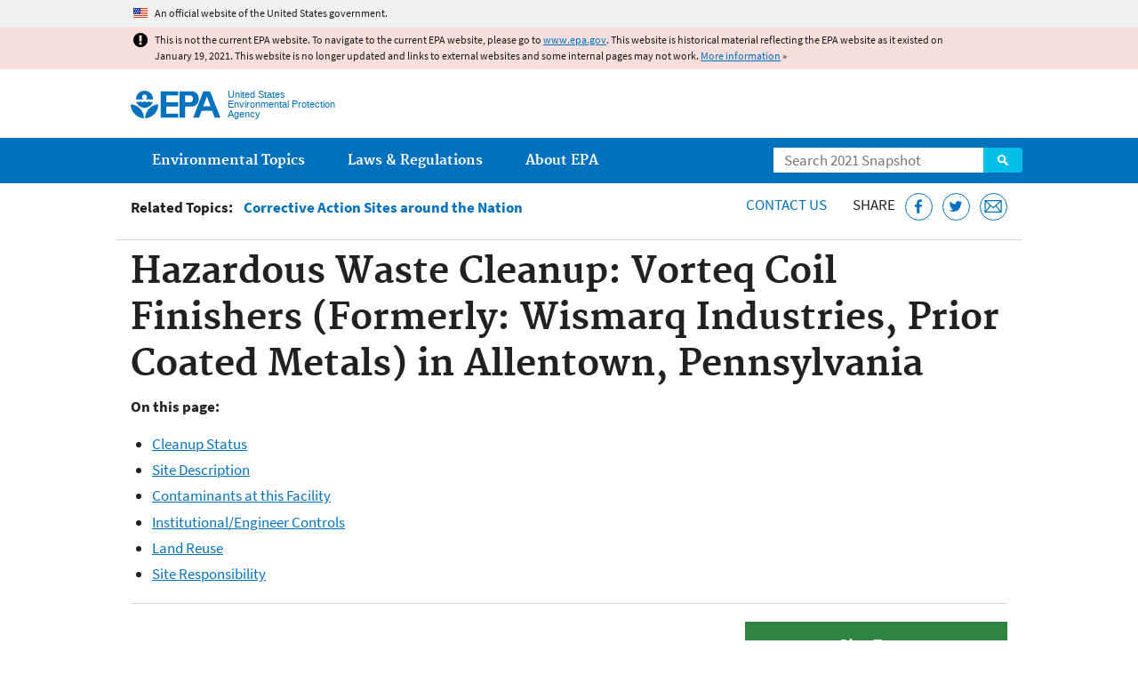

--- FILE ---
content_type: text/html
request_url: https://19january2021snapshot.epa.gov/hwcorrectiveactionsites/hazardous-waste-cleanup-vorteq-coil-finishers-formerly-wismarq-industries_.html
body_size: 32820
content:
<!DOCTYPE html>
<!--[if IEMobile 7]><html class="iem7 no-js" lang="en" dir="ltr"><![endif]-->
<!--[if lt IE 7]><html class="lt-ie9 lt-ie8 lt-ie7 no-js" lang="en" dir="ltr"><![endif]-->
<!--[if (IE 7)&(!IEMobile)]><html class="lt-ie9 lt-ie8 no-js" lang="en" dir="ltr"><![endif]-->
<!--[if IE 8]><html class="lt-ie9 no-js" lang="en" dir="ltr"><![endif]-->
<!--[if (gt IE 8)|(gt IEMobile 7)]><!--> <html class="no-js not-oldie" lang="en" dir="ltr"> <!--<![endif]-->
<head>
  <meta charset="utf-8" />
<meta name="generator" content="Drupal 7 (http://drupal.org)" />
<link rel="shortcut icon" href="https://19january2021snapshot.epa.gov/sites/all/themes/epa/favicon.ico" type="image/vnd.microsoft.icon" />
<meta name="HandheldFriendly" content="true" />
<meta name="MobileOptimized" content="width" />
<meta name="viewport" content="width=device-width" />
<!--googleon: all--><meta name="DC.title" content="Hazardous Waste Cleanup: Vorteq Coil Finishers (Formerly: Wismarq Industries, Prior Coated Metals) in Allentown, Pennsylvania" />
<meta name="DC.description" content="RCRA Corrective Action Site Vorteq Coil Finishers (Formerly: Wismarq Industries LLC, Prior Coated Metals) in Allentown PA , EPA ID PAD056602923" />
<!--googleoff: snippet--><meta name="keywords" content="RCRA Corrective Action Site, Vorteq Coil Finishers, Wismarq Industries, Prior Coated Metals, Allentown, PA, PAD056602923" />
<link rel="canonical" href="https://19january2021snapshot.epa.gov/hwcorrectiveactionsites/hazardous-waste-cleanup-vorteq-coil-finishers-formerly-wismarq-industries" />
<link rel="shortlink" href="https://19january2021snapshot.epa.gov/node/133949" />
<meta property="og:site_name" content="US EPA" />
<meta property="og:type" content="government" />
<meta property="og:title" content="Hazardous Waste Cleanup: Vorteq Coil Finishers (Formerly: Wismarq Industries, Prior Coated Metals) in Allentown, Pennsylvania | US EPA" />
<meta property="og:url" content="https://19january2021snapshot.epa.gov/hwcorrectiveactionsites/hazardous-waste-cleanup-vorteq-coil-finishers-formerly-wismarq-industries" />
<meta property="og:description" content="RCRA Corrective Action Site Vorteq Coil Finishers (Formerly: Wismarq Industries LLC, Prior Coated Metals) in Allentown PA , EPA ID PAD056602923" />
<meta property="og:updated_time" content="2020-05-27T11:37:00-04:00" />
<meta property="og:image" content="https://19january2021snapshot.epa.gov/sites/all/themes/epa/img/epa-seal-large.png" />
<meta property="og:country_name" content="United States of America" />
<meta property="article:published_time" content="2016-02-03T10:11:43-05:00" />
<meta property="article:modified_time" content="2020-05-28T10:43:39-04:00" />
<meta name="DC.language" content="en" />
<meta name="DC.Subject.epachannel" content="Learn the Issues" />
<meta name="DC.type" content="Overviews and Factsheets" />
<meta name="DC.date.created" content="2016-02-03" />
<meta name="DC.date.modified" content="2020-05-27" />
<meta name="DC.date.reviewed" content="2021-05-28" />
<meta name="DC.creator" content="US EPA,OLEM" />
<meta name="WebArea" content="Corrective Action Sites around the Nation" />
<meta name="WebAreaType" content="Resource Directory" />
<meta name="ContentType" content="Basic page" />
  <title>Hazardous Waste Cleanup: Vorteq Coil Finishers (Formerly: Wismarq Industries, Prior Coated Metals) in Allentown, Pennsylvania | Corrective Action Sites around the Nation | US EPA</title>
  <!--googleoff: all-->
  <style media="all">
@import url("https://19january2021snapshot.epa.gov/sites/all/modules/contrib/jquery_update/replace/ui/themes/base/minified/jquery.ui.core.min.css?qo1t09");
@import url("https://19january2021snapshot.epa.gov/sites/all/modules/contrib/jquery_update/replace/ui/themes/base/minified/jquery.ui.menu.min.css?qo1t09");
@import url("https://19january2021snapshot.epa.gov/sites/all/modules/contrib/jquery_update/replace/ui/themes/base/minified/jquery.ui.autocomplete.min.css?qo1t09");
</style>
<style media="all">
@import url("https://19january2021snapshot.epa.gov/sites/all/modules/contrib/date/date_api/date.css?qo1t09");
@import url("https://19january2021snapshot.epa.gov/sites/all/modules/contrib/picture/picture_wysiwyg.css?qo1t09");
</style>
<style media="all">
@import url("https://19january2021snapshot.epa.gov/sites/all/modules/custom/add_definitions/add_definitions.min.css?qo1t09");
</style>
<style media="all">
@import url("https://19january2021snapshot.epa.gov/sites/all/themes/epa/css/base.min.css?qo1t09");
@import url("https://19january2021snapshot.epa.gov/sites/all/themes/epa/css/typography.min.css?qo1t09");
@import url("https://19january2021snapshot.epa.gov/sites/all/themes/epa/css/drupal.min.css?qo1t09");
@import url("https://19january2021snapshot.epa.gov/sites/all/themes/epa/css/layout.min.css?qo1t09");
@import url("https://19january2021snapshot.epa.gov/sites/all/themes/epa/css/core/contextual.min.css?qo1t09");
@import url("https://19january2021snapshot.epa.gov/sites/all/themes/epa/css/contrib/date.min.css?qo1t09");
@import url("https://19january2021snapshot.epa.gov/sites/all/themes/epa/css/design.min.css?qo1t09");
@import url("https://19january2021snapshot.epa.gov/sites/all/themes/epa/css/mobile-menu.min.css?qo1t09");
@import url("https://19january2021snapshot.epa.gov/sites/all/themes/epa/css/drop-down-menu.min.css?qo1t09");
@import url("https://19january2021snapshot.epa.gov/sites/all/themes/epa/css/flexslider.min.css?qo1t09");
@import url("https://19january2021snapshot.epa.gov/sites/all/themes/epa/css/lib/colorbox.min.css?qo1t09");
</style>

<!--[if lt IE 9]>
<style media="all">
@import url("https://19january2021snapshot.epa.gov/sites/all/themes/epa/css/ie.min.css?qo1t09");
</style>
<![endif]-->
<style media="all">
@import url("https://19january2021snapshot.epa.gov/sites/all/themes/epa/css/lib/jquery.ui.theme.min.css?qo1t09");
</style>
  <link rel="alternate" type="application/atom+xml" title="Greenversations, EPA's Blog" href="https://blog.epa.gov/feed/" />
  <script>(function(w,d,s,l,i){w[l]=w[l]||[];w[l].push({'gtm.start':
      new Date().getTime(),event:'gtm.js'});var f=d.getElementsByTagName(s)[0],
      j=d.createElement(s),dl=l!='dataLayer'?'&l='+l:'';j.async=true;j.src=
      'https://www.googletagmanager.com/gtm.js?id='+i+dl;f.parentNode.insertBefore(j,f);
    })(window,document,'script','dataLayer','GTM-L8ZB');</script>
  <!-- End Google Tag Manager -->
</head>
<body class="html not-front not-logged-in no-sidebars page-node page-node-133949 node-type-page og-context og-context-node og-context-node-109295 section-hwcorrectiveactionsites resource-directory" >
  <!-- Google Tag Manager (noscript) -->
  <noscript><iframe src="https://www.googletagmanager.com/ns.html?id=GTM-L8ZB" height="0" width="0" style="display:none;visibility:hidden"></iframe></noscript>
  <!-- End Google Tag Manager (noscript) -->
  <div class="skip-links"><a href="#main-content" class="skip-link element-invisible element-focusable">Jump to main content</a></div>
      
  
    <div id="block-pane-official-website-header" class="block block-pane  block-pane-official-website-header sitewide-alert sitewide-alert--official">
  
  
  
  
  <div class="sitewide-alert__content">  <p>An official website of the United States government.</p>
  </div>
</div>

<div class="sitewide-alert sitewide-alert--emergency " data-alert="bb8c37c7b6f01614a67db86406bcc0f1f4c9ced4a448183b0e624353a43bd491"><div class="sitewide-alert__content"><p>This is not the current EPA website. To navigate to the current EPA website, please go to <a href="https://www.epa.gov">www.epa.gov</a>. This website is historical material reflecting the EPA website as it existed on January 19, 2021. This website is no longer updated and links to external websites and some internal pages may not work. <a href="/home/january-19-2021-snapshot">More information</a> »</p>
</div></div>  


<header class="masthead clearfix" role="banner">

      <img class="site-logo" src="https://19january2021snapshot.epa.gov/sites/all/themes/epa/logo.png" alt="" />
  
  
  <div class="site-name-and-slogan">
      <h1 class="site-name">

      
      <a href="/" title="Go to the home page" rel="home">      <span>US EPA</span>
      </a>
    </h1>
  
      <div class="site-slogan">United States Environmental Protection Agency</div>
  
  </div>
  
  
  <div class="region-header">  <div id="block-epa-core-gsa-epa-search" class="block block-epa-core  block-epa-core-gsa-epa-search">
  
  
  
  
    <form class="epa-search" method="get" action="https://search.epa.gov/epasearch">
  <label class="element-invisible" for="search-box">Search</label>
  <input class="form-text" placeholder="Search 2021 Snapshot" name="querytext" id="search-box" value=""/>
  <button class="epa-search-button" id="search-button" type="submit" title="Search">Search</button>
  <input type="hidden" name="areaname" value="" />
  <input type="hidden" name="areacontacts" value="" />
  <input type="hidden" name="areasearchurl" value="" />
  <input type="hidden" name="typeofsearch" value="epa" />
  <input type="hidden" name="result_template" value="2col.ftl" />
  <input type="hidden" name="site" value="snapshot2021" /> </form>

</form>
  
</div>
  </div>
</header>

  <nav class="nav main-nav clearfix" role="navigation">
    <div class="nav__inner">
      <h2 class="element-invisible">Main menu</h2><ul class="menu"><li class="expanded menu-item"><a href="/environmental-topics" title="View links to the most popular pages for each of EPA’s top environmental topics." class="menu-link">Environmental Topics</a><ul class="menu"><li class="menu-item"><a href="/environmental-topics/air-topics" title="" class="menu-link">Air</a></li>
<li class="menu-item"><a href="/bedbugs" title="" class="menu-link">Bed Bugs</a></li>
<li class="menu-item"><a href="/environmental-topics/chemicals-and-toxics-topics" title="" class="menu-link">Chemicals and Toxics</a></li>
<li class="menu-item"><a href="/environmental-topics/location-specific-environmental-information" title="" class="menu-link">Environmental Information by Location</a></li>
<li class="menu-item"><a href="/environmental-topics/greener-living" title="" class="menu-link">Greener Living</a></li>
<li class="menu-item"><a href="/environmental-topics/health-topics" title="" class="menu-link">Health</a></li>
<li class="menu-item"><a href="/environmental-topics/land-waste-and-cleanup-topics" title="" class="menu-link">Land, Waste, and Cleanup</a></li>
<li class="menu-item"><a href="/lead" title="" class="menu-link">Lead</a></li>
<li class="menu-item"><a href="/mold" title="" class="menu-link">Mold</a></li>
<li class="menu-item"><a href="/pesticides" title="" class="menu-link">Pesticides</a></li>
<li class="menu-item"><a href="/radon" title="" class="menu-link">Radon</a></li>
<li class="menu-item"><a href="/environmental-topics/science-topics" title="" class="menu-link">Science</a></li>
<li class="menu-item"><a href="/environmental-topics/water-topics" title="" class="menu-link">Water</a></li>
<li class="menu-item"><a href="/topics-epa-web" title="" class="menu-link">A-Z Topic Index</a></li>
</ul></li>
<li class="menu-item"><a href="/laws-regulations" title="View links to regulatory information by topic and sector, and to top pages about environmental laws, regulations, policies, compliance, and enforcement." class="menu-link">Laws &amp; Regulations</a><ul class="menu"><li class="menu-item"><a href="/regulatory-information-sector" title="" class="menu-link">By Business Sector</a></li>
<li class="menu-item"><a href="/regulatory-information-topic" title="" class="menu-link">By Topic</a></li>
<li class="menu-item"><a href="/compliance" title="" class="menu-link">Compliance</a></li>
<li class="menu-item"><a href="/enforcement" title="" class="menu-link">Enforcement</a></li>
<li class="menu-item"><a href="/laws-regulations/laws-and-executive-orders" title="" class="menu-link">Laws and Executive Orders</a></li>
<li class="menu-item"><a href="/guidance" title="" class="menu-link">Guidance</a></li>
<li class="menu-item"><a href="/laws-regulations/regulations" title="" class="menu-link">Regulations</a></li>
</ul></li>
<li class="expanded menu-item"><a href="/aboutepa" title="Learn more about our mission, organization, and locations." class="menu-link">About EPA</a><ul class="menu"><li class="menu-item"><a href="/aboutepa/epas-administrator" title="" class="menu-node-unpublished menu-link">EPA Administrator</a></li>
<li class="menu-item"><a href="/aboutepa/senior-epa-leadership" title="" class="menu-link">Current Leadership</a></li>
<li class="menu-item"><a href="/aboutepa/epa-organization-chart" title="" class="menu-link">Organization Chart</a></li>
<li class="menu-item"><a href="https://cfpub.epa.gov/locator/index.cfm" title="" class="menu-link">Staff Directory</a></li>
<li class="menu-item"><a href="/planandbudget" title="" class="menu-link">Planning, Budget and Results</a></li>
<li class="menu-item"><a href="/careers" title="" class="menu-link">Jobs and Internships</a></li>
<li class="menu-item"><a href="/aboutepa" title="" class="menu-link">Headquarters Offices</a></li>
<li class="menu-item"><a href="/aboutepa/regional-and-geographic-offices" title="" class="menu-link">Regional Offices</a></li>
<li class="menu-item"><a href="/aboutepa/research-centers-programs-and-science-advisory-organizations" title="" class="menu-link">Labs and Research Centers</a></li>
</ul></li>
</ul>    </div>
  </nav>

<section id="main-content" class="main-content clearfix" role="main" lang="en">
    
  
  <div class="region-preface clearfix">  <div id="block-views-revision-hublinks-block" class="block block-views  block-views-revision-hublinks-block">

  
  
    <div class="view view-revision-hublinks view-id-revision_hublinks view-display-id-block view-dom-id-aad098d5fc08308c7b667302e2f98883">        <span class="related-info"><strong>Related Topics:</strong> </span>      

<ul class="menu pipeline">
  <li class="menu-item">  
          <a href="/hwcorrectiveactionsites">Corrective Action Sites around the Nation</a>  </li>

</ul>          </div>  
</div>
<div id="block-pane-epa-web-area-connect" class="block block-pane  block-pane-epa-web-area-connect">

  
  
    <span class="connect-title"><a href="/hwcorrectiveactionsites/forms/contact-us-about-corrective-action-sites-around-nation" class="connect-title__link">Contact Us</a></span>  
</div>
<div id="block-pane-social-sharing" class="block block-pane  block-pane-social-sharing">

  
  
    <span class="connect-title">Share</span>
<ul class="share-links">
  <li class="share-links__item facebook">
    <a class="share-links__link" href="https://www.facebook.com/sharer.php?u=https://19january2021snapshot.epa.gov/hwcorrectiveactionsites/hazardous-waste-cleanup-vorteq-coil-finishers-formerly-wismarq-industries&t=Hazardous%20Waste%20Cleanup%3A%20Vorteq%20Coil%20Finishers%20%20%28Formerly%3A%20Wismarq%20Industries%2C%20Prior%20Coated%20Metals%29%20in%20%20Allentown%2C%20Pennsylvania" aria-label="Share this page on Facebook" target="_blank" rel="noopener noreferrer" title="Share this page on Facebook">
      <svg class="icon icon--social-link" aria-hidden="true">
        <use xlink:href="/sites/all/themes/epa/img/svg/small-icons.svg#small-facebook" />
      </svg>
    </a>
  </li>
  <li class="share-links__item twitter">
    <a class="share-links__link" href="https://twitter.com/intent/tweet?original_referer=https://19january2021snapshot.epa.gov/hwcorrectiveactionsites/hazardous-waste-cleanup-vorteq-coil-finishers-formerly-wismarq-industries&text=Hazardous%20Waste%20Cleanup%3A%20Vorteq%20Coil%20Finishers%20%20%28Formerly%3A%20Wismarq%20Industries%2C%20Prior%20Coated%20Metals%29%20in%20%20Allentown%2C%20Pennsylvania&url=https://19january2021snapshot.epa.gov/hwcorrectiveactionsites/hazardous-waste-cleanup-vorteq-coil-finishers-formerly-wismarq-industries&via=EPA&count=none&lang=en" aria-label="Tweet this page on Twitter" target="_blank" rel="noopener noreferrer" title="Tweet this page on Twitter">
      <svg class="icon icon--social-link" aria-hidden="true">
        <use xlink:href="/sites/all/themes/epa/img/svg/small-icons.svg#small-twitter" />
      </svg>
    </a>
  </li>
  <li class="share-links__item email">
    <a class="share-links__link" href="mailto:%20?subject=Shared%20from%20the%20US%20EPA:%20Hazardous%20Waste%20Cleanup%3A%20Vorteq%20Coil%20Finishers%20%20%28Formerly%3A%20Wismarq%20Industries%2C%20Prior%20Coated%20Metals%29%20in%20%20Allentown%2C%20Pennsylvania&body=Hazardous%20Waste%20Cleanup%3A%20Vorteq%20Coil%20Finishers%20%20%28Formerly%3A%20Wismarq%20Industries%2C%20Prior%20Coated%20Metals%29%20in%20%20Allentown%2C%20Pennsylvania%20-%20https://19january2021snapshot.epa.gov/hwcorrectiveactionsites/hazardous-waste-cleanup-vorteq-coil-finishers-formerly-wismarq-industries" aria-label="Email this page" title="Email this page">
      <svg class="icon icon--social-link" aria-hidden="true">
        <use xlink:href="/sites/all/themes/epa/img/svg/small-icons.svg#small-email" />
      </svg>
    </a>
  </li>
</ul>  
</div>
  </div>
    <div class="main-column clearfix">
            
          <!--googleon: all-->
      <h1  class="page-title">Hazardous Waste Cleanup: Vorteq Coil Finishers  (Formerly: Wismarq Industries, Prior Coated Metals) in  Allentown, Pennsylvania</h1>
      <!--googleoff: all-->
    
            
    
    <!--googleon: all-->
    
  
    




<div class="panel-pane pane-node-content" >

  
  
  
  
  
  <div class="pane-content">
    <div class="node node-page clearfix view-mode-full ">

  
  <p><strong>On this page:</strong></p>

<ul><li><a href="#Status">Cleanup Status</a></li>
	<li><a href="#Description">Site Description</a></li>
	<li><a href="#Contaminants">Contaminants at this Facility</a></li>
	<li><a href="#Controls">Institutional/Engineer Controls</a></li>
	<li><a href="#Reuse">Land Reuse</a></li>
	<li><a href="#Responsibility">Site Responsibility</a></li>
</ul><hr /><div class="box multi related-info right">
	<h2 class="pane-title">Site Facts</h2>

	<div class="pane-content">
		<p><strong>EPA ID: </strong>PAD056602923<br /><strong>Location</strong>: 2233 26 St. SW<br />
			Allentown, PA 18103<br /><strong>Property Area</strong>: 4.5 Acres<br /><strong>Other Names:</strong> Prior Coated Metals, Wismar Industries<br /><strong>Cleanup Status:</strong> Complete With Controls<strong> </strong><br /><strong>Human Exposures under Control:</strong><br /><a href="/hwcorrectiveactionsites/documents-reports-and-photographs-vorteq-coil-finishers-formerly-wismarq">Yes, Controlled</a><br /><strong>Groundwater under Control: </strong><br /><a href="/hwcorrectiveactionsites/documents-reports-and-photographs-vorteq-coil-finishers-formerly-wismarq">Yes, Controlled</a><br /><strong>Last Update:</strong> 1/22/2018</p>
	</div>
</div>

<h2><a id="Status" name="Status"></a>Cleanup Status</h2>

<p>During the last quarter of 2013 and the first quarter of 2014, Prior Coated Metals has been characterizing the soil and groundwater at their site. The primary objective of the site characterization activities was to further assess the presence and extent of impacted media associated with several identified Resource Conservation and Recovery Act (RCRA) Solid Waste Management Units (SWMUs), including the Paint Storage Room and Spent Solvent/Paint Cartridge Area and exterior area to the plant east of that location. These activities were performed to support release of liability under Act 2 and to satisfy RCRA Corrective Action obligations under the "One Cleanup" Program.</p>

<p>In September 2016, EPA finalized the Corrective Action remedy which consists of the following components:<br />
	1) Establishing a Technical Impracticability Boundary for groundwater<br />
	2) Groundwater monitoring and reporting of Contaminants of Concern (COCs) to insure the constituent levels remain stable (or decrease) and the small contaminant plume remains within its current boundaries <br />
	3) Compliance with the <a href="/hwcorrectiveactionsites/documents-reports-and-photographs-vorteq-coil-finishers-formerly-wismarq">Environmental Covenant</a> which was recorded on the title to the Facility Property with the Lehigh County Recorder of Deeds on February 19, 2016 (see <em>Attachments 8-9 </em>).</p>

<p> <br /><br />
	 </p>

<p class="pagetop"><a href="#main-content">Top of Page</a></p>

<hr /><h2><a id="Description" name="Description"></a>Site Description</h2>

<div class="row cols-4">
	<div class="col size-3of4">
		<h3>Interactive Map of  Vorteq Coil Finisher (Wismarq Industries), Allentown, Pennsylvania</h3>
		<iframe height="600" scrolling="no" src="https://epa.maps.arcgis.com/apps/Embed/index.html?webmap=f3aaec61259f47a5b2eda60c6257d724&amp;extent=-75.4811,40.5654,-75.4732,40.5691&amp;bing=true&amp;home=true&amp;zoom=true&amp;scale=true&amp;legend=true&amp;disable_scroll=false&amp;theme=light" title="PAD056602923" width="1100"></iframe><br /><small><a href="https://epa.maps.arcgis.com/apps/Embed/index.html?webmap=f3aaec61259f47a5b2eda60c6257d724&amp;extent=-75.4811,40.5654,-75.4732,40.5691&amp;bing=true&amp;home=true&amp;zoom=true&amp;scale=true&amp;legend=true&amp;disable_scroll=false&amp;theme=light" target="_blank">View larger map</a></small></div>

	<div class="col size-1of4">
		<div class="box multi related-info right clear-right">
			<h2 class="pane-title"><a id="Reports" name="Reports"></a>Additional Site Information</h2>

			<div class="pane-content">
				<ul><li><a href="/hwcorrectiveactionsites/contact-information-corrective-action-hazardous-waste-clean-ups-delaware">Contacts for this Clean Up</a></li>
					<li><a href="/hwcorrectiveactionsites/documents-reports-and-photographs-vorteq-coil-finishers-formerly-wismarq">Documents, Reports and Photographs</a></li>
					<li>More Information from the<br /><a href="https://enviro.epa.gov/enviro/rcrainfoquery_3.facility_information?pgm_sys_id=PAD056602923">Envirofacts database</a></li>
       
				</ul></div>
		</div>
	</div>
</div>

<p>Site processes include cleaning, painting, and heating cold-rolled galvanized coils of metal. The Facility houses a 390-foot long process line (in operation since 1962) that is generally comprised of the following components: cleaning/oil removal, chromic acid rinse, paint spray tower, ovens, and metal specification cutting. A drainage system located beneath the cleaning and chrome rinse lines empties into a concrete-lined sump that discharges wastewater to an on-site wastewater treatment plant (WWTP).</p>

<p>The on-site WWTP, which is used for pre-treatment of wastes generated by the process line, has been on-line since November 1986. Prior to 1986, process-related wastewater was discharged directly to Allentown City’s sewer system under a permit issued by the City in February 1976. Semi-annual monitoring of effluent began in 1981. Exeedances of the permitted parameters, in particular chromium (detected at concentrations up to 1,200 parts per billion [ppb]), were identified on several occasions in the wastewater effluent.</p>

<p>Process wastes generated by the plant include wastewater that flows to a transfer pump and is pumped into chrome reduction tanks. Sodium metabisulfite and ferrous sulfate are added to enhance the chrome-reduction process. The water is pumped into a waste holding tank to control pH levels, followed by pumping into a precipitation tank at which point lime is added to aid in the settling of chromium hydroxide sludge. The sludge is pumped to a filter press where it is de-watered. The resulting filter cake is stored in a plastic-lined, roll-off sludge and removed off-site by Envirite Corporation.</p>

<p class="pagetop"><a href="#main-content">Top of Page</a></p>

<hr /><h2><a id="Contaminants" name="Contaminants"></a>Contaminants at this Facility</h2>

<p>Contaminants of primary concern are  Volatile Organic Compounds  in the groundwater that include: 1, 1, 1-trichloroethane (TCA),<br />
	1,1-dichloroethene (DCE), 1,2,4-TMB, 1,3,5-TMB, benzene, cis-1,2-DCE, tetrachloroethene (PCE), toluene, and trichloroethane (TCE).</p>

<p class="pagetop"><a href="#main-content">Top of Page</a></p>

<hr /><h2><a id="Controls" name="Controls"></a>Institutional and Engineering Controls at this Facility</h2>

<p>Institutiutional Controls consist of the following:</p>

<ul><li>
		<div>The Facility property shall be restricted to use as non-residential property, as defined by the Pennsylvania Land Recycling and Environmental Remediation Standards Act, 35 P.S. § 6026.103. </div>
	</li>
	<li>
		<div>Groundwater from beneath the Facility property shall not be used for drinking water and commercial agricultural use(s), including, but not limited to, irrigation of crops, watering of livestock, and food production, processing, or packaging without appropriate treatment and/or approval provided by the Pennslyvania Department of Environment (PADEP) and EPA.</div>
	</li>
	<li>
		<div> Any excavation or other intrusive activity that could result in contact with contaminated groundwater or soil within the extent of area of impact is prohibited unless supported by a site-specific health and safety plan approved by PADEP and/or EPA.</div>
	</li>
</ul><p class="pagetop"><a href="#main-content">Top of Page</a></p>

<hr /><h2><a id="Reuse" name="Reuse"></a>Land Reuse Information at this Facility</h2>

<p>The facility is under continued use.</p>

<p class="pagetop"><a href="#main-content">Top of Page</a></p>

<hr /><h2><a id="Responsibility" name="Responsibility"></a>Site Responsibility at this Facility</h2>

<p>RCRA Corrective Action activities at this facility have been conducted under the direction of EPA Region 3 with assistance from Pennsylvania Department of Environmental Protection.</p>

<p class="pagetop"><a href="#main-content">Top of Page</a></p>
</div>
  </div>

  
  
</div>



<div id="block-pane-epa-web-area-footer" class="block block-pane  block-pane-epa-web-area-footer">
  
  
  
  
    <p class="web-area-footer"><a href="/hwcorrectiveactionsites/forms/contact-us-about-corrective-action-sites-around-nation" class="contact-us">Contact Us</a> to ask a question, provide feedback, or report a problem.</p>  
</div>
  
    <!--googleoff: all-->
      </div>
  </section>

<footer class="main-footer clearfix" role="contentinfo">
  <div class="main-footer__inner">
    
  
  <div class="region-footer">  <div id="block-pane-epa-global-footer" class="block block-pane  block-pane-epa-global-footer">
  
  
  
  
    <div class="row cols-3">
  <div class="col size-1of3">
    <div class="col__title">Discover.</div>
    <ul class="menu">
      <li><a href="/accessibility">Accessibility</a></li>
      <li><a href="/aboutepa/epas-administrator">EPA Administrator</a></li>
      <li><a href="/planandbudget">Budget &amp; Performance</a></li>
      <li><a href="/contracts">Contracting</a></li>
      <li><a href="/grants">Grants</a></li>
      <li><a href="https://snapshot.epa.gov">EPA Web Snapshots</a></li>
      <li><a href="/ocr/whistleblower-protections-epa-and-how-they-relate-non-disclosure-agreements-signed-epa-employees">No FEAR Act Data</a></li>
      <li><a href="/privacy">Privacy</a></li>
      <li><a href="/privacy/privacy-and-security-notice">Privacy and Security Notice</a></li>
    </ul>
  </div>
  <div class="col size-1of3">
    <div class="col__title">Connect.</div>
    <ul class="menu">
      <li><a href="https://www.data.gov/">Data.gov</a></li>
      <li><a href="/office-inspector-general/about-epas-office-inspector-general">Inspector General</a></li>
      <li><a href="/careers">Jobs</a></li>
      <li><a href="/newsroom">Newsroom</a></li>
      <li><a href="/open">Open Government</a></li>
      <li><a href="https://www.regulations.gov/">Regulations.gov</a></li>
      <li><a href="/newsroom/email-subscriptions-epa-news-releases">Subscribe</a></li>
      <li><a href="https://www.usa.gov/">USA.gov</a></li>
      <li><a href="https://www.whitehouse.gov/">White House</a></li>
    </ul>
  </div>
  <div class="col size-1of3">
    <div class="col__title">Ask.</div>
    <ul class="menu">
      <li><a href="/home/forms/contact-epa">Contact EPA</a></li>
      <li><a href="/home/epa-hotlines">Hotlines</a></li>
      <li><a href="/foia">FOIA Requests</a></li>
      <li><a href="/home/frequent-questions-specific-epa-programstopics">Frequent Questions</a></li>
    </ul>

    <div class="col__title">Follow.</div>
    <ul class="social-menu">
      <li><a class="menu-link social-facebook" href="https://www.facebook.com/EPA">EPA's Facebook</a></li>
      <li><a class="menu-link social-twitter" href="https://twitter.com/epa">EPA's Twitter</a></li>
      <li><a class="menu-link social-youtube" href="https://www.youtube.com/user/USEPAgov">EPA's YouTube</a></li>
      <li><a class="menu-link social-flickr" href="https://www.flickr.com/photos/usepagov">EPA's Flickr</a></li>
      <li><a class="menu-link social-instagram" href="https://www.instagram.com/epagov">EPA's Instagram</a></li>
    </ul>

    <p class="last-updated">Last updated on May 27, 2020</p>
  </div>
</div>  
</div>
  </div>
  </div>
</footer>
  <script src="https://19january2021snapshot.epa.gov/sites/all/modules/contrib/jquery_update/replace/jquery/1.7/jquery.min.js?v=1.7.2"></script>
<script src="https://19january2021snapshot.epa.gov/misc/jquery-extend-3.4.0.js?v=1.7.2"></script>
<script src="https://19january2021snapshot.epa.gov/misc/jquery-html-prefilter-3.5.0-backport.js?v=1.7.2"></script>
<script src="https://19january2021snapshot.epa.gov/misc/jquery.once.js?v=1.2"></script>
<script src="https://19january2021snapshot.epa.gov/misc/drupal.js?qo1t09"></script>
<script src="https://19january2021snapshot.epa.gov/sites/all/modules/contrib/jquery_update/replace/ui/ui/minified/jquery.ui.core.min.js?v=1.10.2"></script>
<script src="https://19january2021snapshot.epa.gov/sites/all/modules/contrib/jquery_update/replace/ui/ui/minified/jquery.ui.widget.min.js?v=1.10.2"></script>
<script src="https://19january2021snapshot.epa.gov/sites/all/modules/contrib/jquery_update/replace/ui/ui/minified/jquery.ui.position.min.js?v=1.10.2"></script>
<script src="https://19january2021snapshot.epa.gov/sites/all/modules/contrib/jquery_update/replace/ui/ui/minified/jquery.ui.menu.min.js?v=1.10.2"></script>
<script src="https://19january2021snapshot.epa.gov/sites/all/modules/contrib/jquery_update/replace/ui/ui/minified/jquery.ui.autocomplete.min.js?v=1.10.2"></script>
<script>
<!--//--><![CDATA[//><!--
document.createElement( "picture" );
//--><!]]>
</script>
<script src="https://19january2021snapshot.epa.gov/sites/all/modules/contrib/picture/picturefill2/picturefill.js?v=2.0"></script>
<script src="https://19january2021snapshot.epa.gov/sites/all/modules/contrib/picture/picture.js?v=7.78"></script>
<script src="https://19january2021snapshot.epa.gov/sites/all/libraries/hoverIntent/jquery.hoverIntent.js?qo1t09"></script>
<script src="https://19january2021snapshot.epa.gov/sites/all/modules/custom/epa_core/js/alert.www.js?qo1t09"></script>
<script src="https://19january2021snapshot.epa.gov/sites/all/modules/custom/epa_core/js/close-alert.js?qo1t09"></script>
<script src="https://19january2021snapshot.epa.gov/sites/all/libraries/tablesorter/jquery.tablesorter.min.js?qo1t09"></script>
<script src="https://19january2021snapshot.epa.gov/sites/all/modules/custom/epa_core/js/search-autocomplete.min.js?qo1t09"></script>
<script src="https://19january2021snapshot.epa.gov/sites/all/modules/custom/add_definitions/add_definitions.min.js?qo1t09"></script>
<script src="https://19january2021snapshot.epa.gov/sites/all/themes/epa/js/script.min.js?qo1t09"></script>
<script src="https://19january2021snapshot.epa.gov/sites/all/themes/epa/js/mobile-menu.min.js?qo1t09"></script>
<script src="https://19january2021snapshot.epa.gov/sites/all/themes/epa/js/drop-down-menu.min.js?qo1t09"></script>
<script src="https://19january2021snapshot.epa.gov/sites/all/themes/epa/js/svgxuse.min.js?qo1t09"></script>
<script>
<!--//--><![CDATA[//><!--
jQuery.extend(Drupal.settings, {"basePath":"\/","pathPrefix":"","ajaxPageState":{"theme":"epa","theme_token":"jxXl4DOSjVdEsqqR9l9VICM5ZSf6zCI8ydKv6m3iyH4"},"epa_wysiwyg":{"site_default_lang":"en"},"better_exposed_filters":{"views":{"revision_hublinks":{"displays":{"block":{"filters":[]}}}}},"add_definitions":{"path":"sites\/all\/modules\/custom\/add_definitions","dictionary_filter":"1","dictionary_undo":"1","dictionary_occurrences":"1","service_endpoint":"https:\/\/ofmpub.epa.gov\/termlookup\/v1\/terms"},"ogContext":{"groupType":"node","gid":"109295"}});
//--><!]]>
</script>
    <!--[if lt IE 9]><script src="/sites/all/themes/epa/js/ie.min.js"></script><![endif]--></body>
</html>

<!-- Static copy of page made at @ 2021-02-05 13:07:49 -->

--- FILE ---
content_type: image/svg+xml
request_url: https://19january2021snapshot.epa.gov/sites/all/themes/epa/img/svg/search.svg
body_size: 841
content:
<svg xmlns="http://www.w3.org/2000/svg" version="1.1" xmlns:dc="http://purl.org/dc/elements/1.1/" viewBox="0 0 289.12222 288.29608" height="12px" width="12px">
<g transform="translate(-263.4312,-389.63124)">
<path stroke-width="9.75617313" fill="#FFF" d="M295.93899,422.086c-43.27299,43.272-43.37899,114.159-0.10598,157.43201,36.66299,36.66302,93.20199,42.25,135.92099,16.76599l76.34399,74.23498c10.50699,10.198,27.08499,9.82105,37.11697-0.84399,10.03302-10.66498,9.77002-27.44599-0.73797-37.64398l-75.18298-72.86402c26.36099-42.84698,21.00799-100.04498-16.02802-137.08099-43.27298-43.27301-114.05499-43.27301-157.327,0zm31.73899,31.73901c26.10202-26.10202,67.74603-26.10202,93.84802,0,26.10199,26.10199,26.10199,67.74598,0,93.84796-26.10199,26.10206-67.746,26.10206-93.84802,0-26.10199-26.10199-26.10199-67.74597,0-93.84796z"/>
</g>
</svg>
